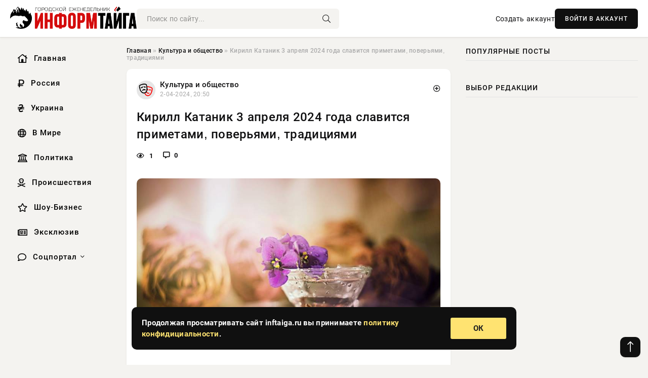

--- FILE ---
content_type: text/html; charset=utf-8
request_url: https://inftaiga.ru/society/6535-kirill-katanik-3-aprelja-2024-goda-slavitsja-primetami-poverjami-tradicijami.html
body_size: 14036
content:
<!DOCTYPE html>
<html lang="ru">
   <head>
   <title>Кирилл Катаник 3 апреля 2024 года славится приметами, поверьями, традициями » Информационно аналитический портал «Информ-ТАЙГА»</title>
<meta charset="utf-8">
<meta name="description" content="В увлекательном историческом контексте отмечаемого в нынешний понедельник, 3 апреля 2024 года, старинного праздника «Кирилл Катаник», граждане Российской Федерации предстают перед нами в сияющем">
<meta name="keywords" content="напоминает, контексте, отмечаемого, нынешний, понедельник, апреля, старинного, праздника, «Кирилл, Катаник», граждане, Российской, Федерации, историческом, предстают, сияющем, свете, традиций">
<link rel="canonical" href="https://inftaiga.ru/society/6535-kirill-katanik-3-aprelja-2024-goda-slavitsja-primetami-poverjami-tradicijami.html">
<link rel="alternate" type="application/rss+xml" title="Информационно аналитический портал «Информ-ТАЙГА» RSS" href="https://inftaiga.ru/rss.xml">
<link rel="preconnect" href="https://inftaiga.ru/" fetchpriority="high">
<meta property="twitter:title" content="Кирилл Катаник 3 апреля 2024 года славится приметами, поверьями, традициями » Информационно аналитический портал «Информ-ТАЙГА»">
<meta property="twitter:url" content="https://inftaiga.ru/society/6535-kirill-katanik-3-aprelja-2024-goda-slavitsja-primetami-poverjami-tradicijami.html">
<meta property="twitter:card" content="summary_large_image">
<meta property="twitter:image" content="https://www.1rre.ru/wp-content/uploads/2019/04/pr.jpg">
<meta property="twitter:description" content="В увлекательном историческом контексте отмечаемого в нынешний понедельник, 3 апреля 2024 года, старинного праздника «Кирилл Катаник», граждане Российской Федерации предстают перед нами в сияющем свете традиций и обрядов. Этот древний обычай, сохраняющийся и поныне, не перестает удивлять своими">
<meta property="og:type" content="article">
<meta property="og:site_name" content="Информационно аналитический портал «Информ-ТАЙГА»">
<meta property="og:title" content="Кирилл Катаник 3 апреля 2024 года славится приметами, поверьями, традициями » Информационно аналитический портал «Информ-ТАЙГА»">
<meta property="og:url" content="https://inftaiga.ru/society/6535-kirill-katanik-3-aprelja-2024-goda-slavitsja-primetami-poverjami-tradicijami.html">
<meta property="og:image" content="https://www.1rre.ru/wp-content/uploads/2019/04/pr.jpg">
<meta property="og:description" content="В увлекательном историческом контексте отмечаемого в нынешний понедельник, 3 апреля 2024 года, старинного праздника «Кирилл Катаник», граждане Российской Федерации предстают перед нами в сияющем свете традиций и обрядов. Этот древний обычай, сохраняющийся и поныне, не перестает удивлять своими">

<script src="/engine/classes/min/index.php?g=general&amp;v=hnz3t"></script>
<script src="/engine/classes/min/index.php?f=engine/classes/js/jqueryui.js,engine/classes/js/dle_js.js&amp;v=hnz3t" defer></script>
<script type="application/ld+json">{"@context":"https://schema.org","@graph":[{"@type":"NewsArticle","@context":"https://schema.org/","publisher":{"@type":"Organization","name":"Информационно аналитический портал «Информ-ТАЙГА»","logo":{"@type":"ImageObject","url":""}},"name":"Кирилл Катаник 3 апреля 2024 года славится приметами, поверьями, традициями","headline":"Кирилл Катаник 3 апреля 2024 года славится приметами, поверьями, традициями","mainEntityOfPage":{"@type":"WebPage","@id":"https://inftaiga.ru/society/6535-kirill-katanik-3-aprelja-2024-goda-slavitsja-primetami-poverjami-tradicijami.html"},"datePublished":"2024-04-02T20:50:43+03:00","author":{"@type":"Person","name":"Анна Федорова","url":"https://inftaiga.ru/user/%D0%90%D0%BD%D0%BD%D0%B0+%D0%A4%D0%B5%D0%B4%D0%BE%D1%80%D0%BE%D0%B2%D0%B0/"},"image":["https://www.1rre.ru/wp-content/uploads/2019/04/pr.jpg","https://www.1rre.ru/wp-content/uploads/2019/04/den-kirilla-katanika-otmechayut-3-aprelya-2023-goda-istoriya-i-tradiczii-prazdnika.jpeg"],"description":"В увлекательном историческом контексте отмечаемого в нынешний понедельник, 3 апреля 2024 года, старинного праздника «Кирилл Катаник», граждане Российской Федерации предстают перед нами в сияющем свете традиций и обрядов. Этот древний обычай, сохраняющийся и поныне, не перестает удивлять своими"},{"@type":"BreadcrumbList","@context":"https://schema.org/","itemListElement":[{"@type":"ListItem","position":1,"item":{"@id":"https://inftaiga.ru/","name":"Главная"}},{"@type":"ListItem","position":2,"item":{"@id":"https://inftaiga.ru/society/","name":"Культура и общество"}},{"@type":"ListItem","position":3,"item":{"@id":"https://inftaiga.ru/society/6535-kirill-katanik-3-aprelja-2024-goda-slavitsja-primetami-poverjami-tradicijami.html","name":"Кирилл Катаник 3 апреля 2024 года славится приметами, поверьями, традициями"}}]}]}</script> 
      <meta name="viewport" content="width=device-width, initial-scale=1.0" />
      <meta name="msapplication-TileColor" content="#e6e6e6">   
      <meta name="theme-color" content="#101010"> 
      <link rel="preload" href="/templates/Default/css/common.css" as="style">
      <link rel="preload" href="/templates/Default/css/styles.css" as="style">
      <link rel="preload" href="/templates/Default/css/engine.css" as="style">
      <link rel="preload" href="/templates/Default/css/fontawesome.css" as="style">
      <link rel="preload" href="/templates/Default/webfonts/manrope-400.woff2" as="font" type="font/woff2" crossorigin>
      <link rel="preload" href="/templates/Default/webfonts/manrope-600.woff2" as="font" type="font/woff2" crossorigin>
      <link rel="preload" href="/templates/Default/webfonts/manrope-700.woff2" as="font" type="font/woff2" crossorigin>
      <link rel="preload" href="/templates/Default/webfonts/fa-light-300.woff2" as="font" type="font/woff2" crossorigin>
      <link href="/templates/Default/css/common.css" type="text/css" rel="stylesheet" />
      <link href="/templates/Default/css/styles.css" type="text/css" rel="stylesheet" />
      <link href="/templates/Default/css/engine.css" type="text/css" rel="stylesheet" /> 
      <link href="/templates/Default/css/fontawesome.css" type="text/css" rel="stylesheet" />
      <link rel="apple-touch-icon" sizes="256x256" href="/templates/Default/favicons/256x256.png">
      <link rel="apple-touch-icon" sizes="192x192" href="/templates/Default/favicons/192x192.png">
      <link rel="apple-touch-icon" sizes="180x180" href="/templates/Default/favicons/180x180.png">
      <link rel="apple-touch-icon" sizes="167x167" href="/templates/Default/favicons/167x167.png">
      <link rel="apple-touch-icon" sizes="152x152" href="/templates/Default/favicons/152x152.png">
      <link rel="apple-touch-icon" sizes="120x120" href="/templates/Default/favicons/120x120.png">
      <link rel="icon" type="image/png" href="/templates/Default/favicons/favicon.png">
      	<!-- Yandex.RTB -->
	<script>window.yaContextCb=window.yaContextCb||[]</script>
	<script src="https://yandex.ru/ads/system/context.js" async></script>
   </head>
   <body>
      <div class="wrapper">
         <div class="wrapper-container wrapper-main">

            <header class="header d-flex ai-center vw100">
               <a href="/" class="logo" title="Информационно аналитический портал «Информ-ТАЙГА»"><img src="/templates/Default/dleimages/logo.png" alt="Информационно аналитический портал «Информ-ТАЙГА»"></a>
               <div class="header__search search-block flex-grow-1">
                  <form id="quicksearch" method="post">
                     <input type="hidden" name="do" value="search">
                     <input type="hidden" name="subaction" value="search">
                     <input class="search-block__input" id="story" name="story" placeholder="Поиск по сайту..." type="text" autocomplete="off">
                     <button class="search-block__btn" type="submit"><span class="fal fa-search"></span></button>
                  </form>
               </div>
               

               
               <a href="/?do=register" class="header__link">Создать аккаунт</a>
               <button class="header__btn-login js-show-login">ВОЙТИ В АККАУНТ</button>
               

               <button class="header__btn-menu d-none js-show-mobile-menu"><span class="fal fa-bars"></span></button>
            </header>

            <div class="content">
               <div class="cols">

                  <!-- MENU START -->
                  <aside class="col-side">
                     <ul class="side-nav js-this-in-mobile-menu">
                        <li><a href="/"><i class="far fa-home-lg"></i> Главная</a></li>
                        <li><a href="/russia/"><i class="far fa-ruble-sign"></i> Россия</a></li>
                        <li><a href="/ukraine/"><i class="far fa-hryvnia"></i> Украина</a></li>
                        <li><a href="/world/"><i class="far fa-globe"></i> В Мире</a></li>
                        <li><a href="/policy/"><i class="far fa-landmark"></i> Политика</a></li>
                        <li><a href="/incidents/"><i class="far fa-skull-crossbones"></i> Происшествия</a></li>
                        <li><a href="/show-business/"><i class="far fa-star"></i> Шоу-Бизнес</a></li>
                        <li><a href="/exclusive/"><i class="far fa-newspaper"></i> Эксклюзив</a></li>
                        <li class="submenu"><a href="/social/"><i class="far fa-comment"></i> Соцпортал</a>
                           <ul class="nav__list side-nav" style="position: unset !important">
                              <li class="nav__list-hidden"><a href="/social/goroskop/"><i class="far fa-planet-ringed"></i> Гороскопы</a></li>
                              <li class="nav__list-hidden"><a href="/social/primeti/"><i class="far fa-map-signs"></i> Приметы</a></li>
                              <li class="nav__list-hidden"><a href="/social/ezoterika/"><i class="far fa-sparkles"></i> Эзотерика</a></li>
                              <li class="nav__list-hidden"><a href="/social/prazdniki/"><i class="far fa-gift"></i> Праздники</a></li>
                              <li class="nav__list-hidden"><a href="/social/zdorove/"><i class="far fa-heart"></i> Здоровье</a></li>
                              <li class="nav__list-hidden"><a href="/social/psihologiya/"><i class="far fa-head-side-brain"></i> Психология</a></li>
                              <li class="nav__list-hidden"><a href="/social/dlya-zhenshchin/"><i class="far fa-venus-double"></i> Для женщин</a></li>
                              <li class="nav__list-hidden"><a href="/social/sad-ogorod/"><i class="far fa-seedling"></i> Сад-огород</a></li>
                           </ul>
                        </li>
                     </ul>
                  </aside>
                  <!-- MENU END -->
                  
                  <main class="col-main">
                    
                         
                        <div class="speedbar"><div class="over"><a href="https://inftaiga.ru/">Главная</a>  »  <a href="https://inftaiga.ru/society/">Культура и общество</a>  »  Кирилл Катаник 3 апреля 2024 года славится приметами, поверьями, традициями</div></div>
                        

                     <div class="content-block d-grid" id="content-block">
                        

                        
                        <div class="short">
	<div class="info-block">
	   <div class="info-body">
		  <a href="https://inftaiga.ru/society/" class="info-img" title="Культура и общество"><img src="/uploads/icons/society.png" alt="Культура и общество"></a>
		  <div class="info-title"><a href="https://inftaiga.ru/society/" class="author_name">Культура и общество</a></div>
		  <div class="info-meta">
			 <time datetime="2-04-2024, 20:50" class="ago" title="2-04-2024, 20:50">2-04-2024, 20:50</time>
			 
		  </div>
	   </div>
        <div class="dosuga-post-head-mark">    
            <a href="#" class="js-show-login" title="Сохранить"><i class="far fa-plus-circle"></i></a>
                    
		</div> 
	</div>
	<div class="yz_short_body">
	   <h1 class="dn-short-t">Кирилл Катаник 3 апреля 2024 года славится приметами, поверьями, традициями</h1>
	   <div class="content_top_met">
	   	  <div class="f_eye"><i class="far fa-eye"></i> 1</div>
		  <a id="dle-comm-link" href="#comment">
			 <div class="f_link"><i class="far fa-comment-alt"></i> 0</div>
		  </a>
		  <div class="f_info">
		  </div>
	   </div>
	   <div class="page__text full-text clearfix">
	   	  <div style="margin-bottom: 20px">
		 	 
		  </div>
		  <div align="center"><!--dle_image_begin:https://www.1rre.ru/wp-content/uploads/2019/04/pr.jpg|--><img src="https://www.1rre.ru/wp-content/uploads/2019/04/pr.jpg" style="max-width:100%;" alt="Кирилл Катаник 3 апреля 2024 года славится приметами, поверьями, традициями"><!--dle_image_end--></div><br>В увлекательном историческом контексте отмечаемого в нынешний понедельник, 3 апреля 2024 года, старинного праздника «Кирилл Катаник», граждане Российской Федерации предстают перед нами в сияющем свете традиций и обрядов. Этот древний обычай, сохраняющийся и поныне, не перестает удивлять своими особенностями. Он напоминает нам о заботе наших предков о здоровье и благополучии, ведь подготовка к весеннему периоду и укрепление организма от болезней были важными аспектами этого праздника.<br><br><h2>Традиции на Кирилла Катаника 3 апреля</h2><br>Древние обычаи и верования наших предков отражают не только их жизненный опыт, но и их стремление к защите от болезней и несчастья. Праздник, связанный с последним катанием на санях перед приходом весны, не только символизировал прощание с зимой, но и был связан с обрядами защиты от болезней.<br><br><div align="center"><!--dle_image_begin:https://www.1rre.ru/wp-content/uploads/2019/04/den-kirilla-katanika-otmechayut-3-aprelya-2023-goda-istoriya-i-tradiczii-prazdnika.jpeg|--><img src="https://www.1rre.ru/wp-content/uploads/2019/04/den-kirilla-katanika-otmechayut-3-aprelya-2023-goda-istoriya-i-tradiczii-prazdnika.jpeg" style="max-width:100%;" alt=""><!--dle_image_end--></div><br><br>Идеи о том, что тепло может изгнать болезнь, были распространены среди крестьян. И хотя эти народные методы могли показаться сейчас странными, для наших предков они имели глубокий смысл и значимость. Парилки, целители, заклинания – все это было частью сложной системы верований и практик, направленных на поддержание здоровья и благополучия.<br><br>Интересно, как с течением времени эти обряды и традиции изменились и преобразовались, а некоторые из них даже ушли в небытие. Однако и сегодня в некоторых деревнях можно встретить людей, которые хранят память о старых обычаях и практиках, передавая их из поколения в поколение.<br><br>История наших предков и их обычаи напоминают нам о важности уважения к прошлому и понимания того, как эти традиции отражают их мировоззрение и отношение к природе и здоровью. Возможно, в некоторых из этих обрядов можно увидеть не только простые поверья, но и мудрость и заботу о ближних, которые трансформировались через века, но продолжают жить в наших сердцах и традициях.<br><br><h2>Приметы и поверья на праздник Кирилл Катаник 3 апреля</h2><br>1. Человек вскоре пойдет на поправку, если в этот день он заболел.<br><br>2. Стоит ожидать хорошего урожая на фрукты и овощи, если на улице в это время слышен гром.<br><br>3. Вскоре ветер подует из юга, если кот в этот день спит на спине.<br><br>4. Через некоторое время потеплеет и будут осадки, если тучи синего цвета.<br><br>5. Стоит ожидать солнечного дня, если в это время птицы купаются в воде.<br><br>6. Если в этот день слышно пение синицы, то вскоре потеплеет.<br><br>7. Люди, которые появились на свет в этот день, часто болеют. Им стоит внимательно следить за своим здоровьем.<br><br>8. Вскоре наступят теплые дни, если на улице начали летать комары и другие насекомые.<br><br>9. Стоит ожидать беды, если ночью в этот день кто-то увидит падающую звезду.<br><br>10. Летом будет много осадков, если береза дает много сока.<br><br>11. Женщина в этот день сможет легко родить.<br><br>12. Стоит ожидать хорошей погоды на целый день, если солнце на восходе желтого цвета.<br><br><h2>Историческая основа праздника Кирилл Катаник 3 апреля</h2><br>В этот святой день православные празднуют память святого Кирилла, чья жизнь и деяния окутаны таинственностью и благодатью. Известно лишь немного информации о его происхождении — он появился на свет в одном из городов Турции, живя в те времена, что и апостол Петр.<br><br>Судьба святого Кирилла была особенной, ведь ему посчастливилось стать учеником самого апостола Петра. Старательный и преданный молитве, он быстро прогрессировал в духовном пути, и Петр увидел в нем истинный потенциал, назначив его ведущим епископом одного из городов.<br><br>Бог видел трудолюбие и верность Кирилла, благословляя его даром чудес. Однажды, когда прихожане жаловались на отравленный источник, святой Кирилл, не колеблясь, обратился к Небесному Отцу с молитвой. И вода, ставшая чистой и благоуханной, стала свидетельством его святым даром.<br><br>Это чудо не осталось незамеченным, и скоро много людей узнали о диве святого Кирилла. Его служение и чудеса привлекли к Христианству новых верующих, расширяя ряды христианской общины.<br><br>Святой Кирилл продолжал служить Богу и людям до самых последних дней своей земной жизни, оставляя за собой след благочестия и милосердия. Его пример вдохновляет нас следовать вере и служению, и чтить память этого святого чудотворца и заступника перед Богом.
		  <div style="margin-top: 20px">
		  	
		  </div>
	   </div>
	</div>
	<div class="page__tags d-flex">
	   
	</div>
	<div class="content_like">
	   <div class="df_like">
		  <a href="#" onclick="doRate('plus', '6535'); return false;" >
		  <i title="Мне нравится" class="far fa-thumbs-up"></i> <span><span data-likes-id="6535">0</span></span>
		  </a>
	   </div>
	   <div class="df_dlike">
		  <a href="#" onclick="doRate('minus', '6535'); return false;" >
		  <i title="Мне не нравится" class="far fa-thumbs-down"></i> <span><span data-dislikes-id="6535">0</span></span>
		  </a>
	   </div>
	</div>
	<div class="content_footer">
	   <script src="https://yastatic.net/share2/share.js"></script>
	   <div class="ya-share2" data-curtain data-shape="round" data-color-scheme="whiteblack" data-services="vkontakte,odnoklassniki,telegram,whatsapp"></div>
	   <div class="f_info">
		  <a href="javascript:AddComplaint('6535', 'news')"> 
		  <div class="more_jaloba">
			 <svg fill="none" width="15" height="15" stroke="currentColor" stroke-width="1.5" viewBox="0 0 24 24" xmlns="http://www.w3.org/2000/svg" aria-hidden="true">
				<path stroke-linecap="round" stroke-linejoin="round" d="M12 9v3.75m9-.75a9 9 0 11-18 0 9 9 0 0118 0zm-9 3.75h.008v.008H12v-.008z"></path>
			 </svg>
			 ЖАЛОБА
		  </div>
		  </a>
	   </div>
	</div>
 </div>
 <div class="page__comments sect__header">
	<div class="page__comments-header">
		<div class="page__comments-title">0 комментариев</div>
		<div class="page__comments-info">
			<span class="fal fa-exclamation-circle"></span>
			Обсудим?
		</div>
	
	</div>
	<!--dleaddcomments-->
	<!--dlecomments-->
 </div>
 <section class="sect">
	<div class="sect__header sect__title" style="font-weight: 500; font-size: 24px;">Смотрите также:</div>
	<div class="sect__content d-grid">
	   <div class="popular grid-item">
   <div class="popular__img img-responsive">
      <img loading="lazy" src="https://www.1rre.ru/wp-content/uploads/2020/04/den-kirilla-katanika-otmechayut-3-aprelya-2023-goda-istoriya-i-tradiczii-prazdnika1.jpg" alt="День Кирилла Катаника отмечают 3 апреля 2024 года, история и традиции праздника">
      <div class="item__category pi-center"><img src="/uploads/icons/society.png"></div> 
   </div>
   <div class="meta_block">
      <div class="meta_block_cat">Культура и общество</div>
      <time class="meta_block_date" datetime="2-04-2024, 20:50">2-04-2024, 20:50</time>   
   </div>
   <div class="popular__desc">
      <a class="popular__title expand-link" href="https://inftaiga.ru/society/6531-den-kirilla-katanika-otmechajut-3-aprelja-2024-goda-istorija-i-tradicii-prazdnika.html">День Кирилла Катаника отмечают 3 апреля 2024 года, история и традиции праздника</a>
   </div>
 </div><div class="popular grid-item">
   <div class="popular__img img-responsive">
      <img loading="lazy" src="https://www.1rre.ru/wp-content/uploads/2020/04/czerkov-1.jpg" alt="Церковный праздник «День Кирилла Катаника» отмечают в России 3 апреля в 2024 году">
      <div class="item__category pi-center"><img src="/uploads/icons/society.png"></div> 
   </div>
   <div class="meta_block">
      <div class="meta_block_cat">Культура и общество</div>
      <time class="meta_block_date" datetime="2-04-2024, 20:50">2-04-2024, 20:50</time>   
   </div>
   <div class="popular__desc">
      <a class="popular__title expand-link" href="https://inftaiga.ru/society/6534-cerkovnyj-prazdnik-den-kirilla-katanika-otmechajut-v-rossii-3-aprelja-v-2024-godu.html">Церковный праздник «День Кирилла Катаника» отмечают в России 3 апреля в 2024 году</a>
   </div>
 </div><div class="popular grid-item">
   <div class="popular__img img-responsive">
      <img loading="lazy" src="/uploads/posts/2024-04/thumbs/1712076003-1.png" alt="Церковный праздник Кирилл Катаник отмечается 3 апреля: приметы, традиции, обряды">
      <div class="item__category pi-center"><img src="/uploads/icons/society.png"></div> 
   </div>
   <div class="meta_block">
      <div class="meta_block_cat">Праздники  /  Приметы</div>
      <time class="meta_block_date" datetime="2-04-2024, 19:40">2-04-2024, 19:40</time>   
   </div>
   <div class="popular__desc">
      <a class="popular__title expand-link" href="https://inftaiga.ru/social/prazdniki/6520-cerkovnyj-prazdnik-kirill-katanik-otmechaetsja-3-aprelja-primety-tradicii-obrjady.html">Церковный праздник Кирилл Катаник отмечается 3 апреля: приметы, традиции, обряды</a>
   </div>
 </div><div class="popular grid-item">
   <div class="popular__img img-responsive">
      <img loading="lazy" src="https://www.1rre.ru/wp-content/uploads/2020/04/prazdnik-1.jpg" alt="Праздники, которые отмечают в России и других странах 3 апреля 2024 года">
      <div class="item__category pi-center"><img src="/uploads/icons/society.png"></div> 
   </div>
   <div class="meta_block">
      <div class="meta_block_cat">Культура и общество  /  Праздники</div>
      <time class="meta_block_date" datetime="2-04-2024, 20:50">2-04-2024, 20:50</time>   
   </div>
   <div class="popular__desc">
      <a class="popular__title expand-link" href="https://inftaiga.ru/society/6532-prazdniki-kotorye-otmechajut-v-rossii-i-drugih-stranah-3-aprelja-2024-goda.html">Праздники, которые отмечают в России и других странах 3 апреля 2024 года</a>
   </div>
 </div><div class="popular grid-item">
   <div class="popular__img img-responsive">
      <img loading="lazy" src="https://www.1rre.ru/wp-content/uploads/2020/04/poverya-i-primety-3-aprelya-2023-goda-svyazany-s-narodnym-prazdnikom-kirill-katanik.jpg" alt="Поверья и приметы 3 апреля 2024 года связаны с народным праздником Кирилл Катаник">
      <div class="item__category pi-center"><img src="/uploads/icons/society.png"></div> 
   </div>
   <div class="meta_block">
      <div class="meta_block_cat">Культура и общество</div>
      <time class="meta_block_date" datetime="2-04-2024, 20:50">2-04-2024, 20:50</time>   
   </div>
   <div class="popular__desc">
      <a class="popular__title expand-link" href="https://inftaiga.ru/society/6536-poverja-i-primety-3-aprelja-2024-goda-svjazany-s-narodnym-prazdnikom-kirill-katanik.html">Поверья и приметы 3 апреля 2024 года связаны с народным праздником Кирилл Катаник</a>
   </div>
 </div><div class="popular grid-item">
   <div class="popular__img img-responsive">
      <img loading="lazy" src="https://rsute.ru/wp-content/uploads/2021/02/snimok-3-54.png" alt="31 марта – праздник день Кирилла: история, традиции, обряды, приметы">
      <div class="item__category pi-center"><img src="/uploads/icons/society.png"></div> 
   </div>
   <div class="meta_block">
      <div class="meta_block_cat">Праздники  /  Приметы</div>
      <time class="meta_block_date" datetime="30-03-2024, 23:00">30-03-2024, 23:00</time>   
   </div>
   <div class="popular__desc">
      <a class="popular__title expand-link" href="https://inftaiga.ru/social/prazdniki/6153-31-marta-prazdnik-den-kirilla-istorija-tradicii-obrjady-primety.html">31 марта – праздник день Кирилла: история, традиции, обряды, приметы</a>
   </div>
 </div><div class="popular grid-item">
   <div class="popular__img img-responsive">
      <img loading="lazy" src="https://rsute.ru/wp-content/uploads/2024/02/27-fevralya-svyatoj-ravnoapostolnyj-kirill-uchitel-slovenskij-016.jpg" alt="Что за праздник 27 февраля, что можно и нельзя делать в день святого Кирилла Словенского и Кирилла Весноуказчика">
      <div class="item__category pi-center"><img src="/uploads/icons/society.png"></div> 
   </div>
   <div class="meta_block">
      <div class="meta_block_cat">Праздники</div>
      <time class="meta_block_date" datetime="27-02-2024, 02:40">27-02-2024, 02:40</time>   
   </div>
   <div class="popular__desc">
      <a class="popular__title expand-link" href="https://inftaiga.ru/social/prazdniki/2350-chto-za-prazdnik-27-fevralja-chto-mozhno-i-nelzja-delat-v-den-svjatogo-kirilla-slovenskogo-i-kirilla-vesnoukazchika.html">Что за праздник 27 февраля, что можно и нельзя делать в день святого Кирилла Словенского и Кирилла Весноуказчика</a>
   </div>
 </div><div class="popular grid-item">
   <div class="popular__img img-responsive">
      <img loading="lazy" src="https://rsute.ru/wp-content/uploads/2023/02/opera-snimok_2023-02-26_142918_rus.team_.png" alt="Какой церковный праздник отмечается 27 февраля 2024 года">
      <div class="item__category pi-center"><img src="/uploads/icons/society.png"></div> 
   </div>
   <div class="meta_block">
      <div class="meta_block_cat">Праздники</div>
      <time class="meta_block_date" datetime="26-02-2024, 20:50">26-02-2024, 20:50</time>   
   </div>
   <div class="popular__desc">
      <a class="popular__title expand-link" href="https://inftaiga.ru/social/prazdniki/2333-kakoj-cerkovnyj-prazdnik-otmechaetsja-27-fevralja-2024-goda.html">Какой церковный праздник отмечается 27 февраля 2024 года</a>
   </div>
 </div><div class="popular grid-item">
   <div class="popular__img img-responsive">
      <img loading="lazy" src="https://rsute.ru/wp-content/uploads/2022/03/0vpy8ftzwveql9rodxl9gqc81jtbr2ynepvellkv.jpg" alt="Праздник Федот Ветронос 15 марта: приметы, традиции, особенности дня">
      <div class="item__category pi-center"><img src="/uploads/icons/society.png"></div> 
   </div>
   <div class="meta_block">
      <div class="meta_block_cat">Праздники  /  Приметы</div>
      <time class="meta_block_date" datetime="14-03-2024, 23:50">14-03-2024, 23:50</time>   
   </div>
   <div class="popular__desc">
      <a class="popular__title expand-link" href="https://inftaiga.ru/social/prazdniki/4085-prazdnik-fedot-vetronos-15-marta-primety-tradicii-osobennosti-dnja.html">Праздник Федот Ветронос 15 марта: приметы, традиции, особенности дня</a>
   </div>
 </div><div class="popular grid-item">
   <div class="popular__img img-responsive">
      <img loading="lazy" src="https://rsute.ru/wp-content/uploads/2020/03/priroda-v-marta.jpg" alt="Праздник Кирилл–Дери полоз 31 марта: приметы, традиции, обряды и поверья">
      <div class="item__category pi-center"><img src="/uploads/icons/society.png"></div> 
   </div>
   <div class="meta_block">
      <div class="meta_block_cat">Праздники  /  Приметы</div>
      <time class="meta_block_date" datetime="30-03-2024, 23:00">30-03-2024, 23:00</time>   
   </div>
   <div class="popular__desc">
      <a class="popular__title expand-link" href="https://inftaiga.ru/social/prazdniki/6155-prazdnik-kirillderi-poloz-31-marta-primety-tradicii-obrjady-i-poverja.html">Праздник Кирилл–Дери полоз 31 марта: приметы, традиции, обряды и поверья</a>
   </div>
 </div><div class="popular grid-item">
   <div class="popular__img img-responsive">
      <img loading="lazy" src="https://www.1rre.ru/wp-content/uploads/2019/03/prazdnik-5.jpg" alt="Феофанов день 25 марта 2024 года имеет свои приметы, традиции, поверья">
      <div class="item__category pi-center"><img src="/uploads/icons/society.png"></div> 
   </div>
   <div class="meta_block">
      <div class="meta_block_cat">Культура и общество</div>
      <time class="meta_block_date" datetime="24-03-2024, 20:20">24-03-2024, 20:20</time>   
   </div>
   <div class="popular__desc">
      <a class="popular__title expand-link" href="https://inftaiga.ru/society/5341-feofanov-den-25-marta-2024-goda-imeet-svoi-primety-tradicii-poverja.html">Феофанов день 25 марта 2024 года имеет свои приметы, традиции, поверья</a>
   </div>
 </div><div class="popular grid-item">
   <div class="popular__img img-responsive">
      <img loading="lazy" src="https://rsute.ru/wp-content/uploads/2021/03/banya-3.jpg" alt="Народные приметы на Жилявый понедельник, 27 февраля: какой будет погода в ближайшем будущем">
      <div class="item__category pi-center"><img src="/uploads/icons/society.png"></div> 
   </div>
   <div class="meta_block">
      <div class="meta_block_cat">Праздники</div>
      <time class="meta_block_date" datetime="14-03-2024, 23:50">14-03-2024, 23:50</time>   
   </div>
   <div class="popular__desc">
      <a class="popular__title expand-link" href="https://inftaiga.ru/social/prazdniki/4086-narodnye-primety-na-zhiljavyj-ponedelnik-27-fevralja-kakoj-budet-pogoda-v-blizhajshem-buduschem.html">Народные приметы на Жилявый понедельник, 27 февраля: какой будет погода в ближайшем будущем</a>
   </div>
 </div>
	</div>
 </section>

                        

                     </div>
                  </main>

                  <aside class="col-side">

                     <div class="side-block">
                        <div class="side-block__title">Популярные посты</div>
                        <div class="side-block__content">
                                                   
                        </div>
                     </div>
                     <div class="side-block">
                        <div class="side-block__title">Выбор редакции</div>
                        <div class="side-block__content">
                          
                        </div>
                     </div>

                     <!--6e31187d--><!--6e31187d--><!--8f749b54--><!--8f749b54-->

                     <div class="side-block side-block--sticky hm">
                        
                     </div>

                  </aside>

               </div>
               <!-- END COLS -->
            </div>

         <!-- FOOTER START -->
         <footer class="footer d-flex ai-center vw100">
            <div class="footer__copyright">
               <a href="/o-proekte.html" rel="nofollow">О проекте</a>
               <a href="/redakcija.html" rel="nofollow">Редакция</a>
               <a href="/politika-konfidencialnosti.html" rel="nofollow">Политика конфиденциальности</a>
               <a href="/kontakty.html" rel="nofollow">Реклама</a> 
               <a href="/kontakty.html" rel="nofollow">Контакты</a>
            </div>
            <div class="footer__text icon-at-left" style="line-height: 20px;">
               Использование любых материалов, размещённых на сайте, разрешается при условии активной ссылки на наш сайт.
               При копировании материалов для интернет-изданий – обязательна прямая открытая для поисковых систем гиперссылка. Ссылка должна быть размещена в независимости от полного либо частичного использования материалов. Гиперссылка (для интернет- изданий) – должна быть размещена в подзаголовке или в первом абзаце материала.
               Все материалы, содержащиеся на веб-сайте inftaiga.ru, защищены законом об авторском праве. Фотографии и прочие материалы являются собственностью их авторов и представлены исключительно для некоммерческого использования и ознакомления , если не указано иное. Несанкционированное использование таких материалов может нарушать закон об авторском праве, торговой марке и другие законы.

               <div style="margin-top: 20px;">
                  <p>
                     <span style="font-size:12px">* В России признаны иноагентами: Киселёв Евгений Алекссевич, WWF, Белый Руслан Викторович, Анатолий Белый (Вайсман), Касьянов Михаил Михайлович, Бер Илья Леонидович, Троянова Яна Александровна, Галкин Максим Александрович, Макаревич Андрей Вадимович, Шац Михаил Григорьевич, Гордон Дмитрий Ильич, Лазарева Татьяна Юрьевна, Чичваркин Евгений Александрович, Ходорковский Михаил Борисович, Каспаров Гарри Кимович, Моргенштерн Алишер Тагирович (Алишер Валеев), Невзоров Александр Глебович, Венедиктов Алексей Алексеевич, Дудь Юрий Александрович, Фейгин Марк Захарович, Киселев Евгений Алексеевич, Шендерович Виктор Анатольевич, Гребенщиков Борис Борисович, Максакова-Игенбергс Мария Петровна, Слепаков Семен Сергеевич, Покровский Максим Сергеевич, Варламов Илья Александрович, Рамазанова Земфира Талгатовна, Прусикин Илья Владимирович, Смольянинов Артур Сергеевич, Федоров Мирон Янович (Oxxxymiron), Алексеев Иван Александрович (Noize MC), Дремин Иван Тимофеевич (Face), Гырдымова Елизавета Андреевна (Монеточка), Игорь(Егор) Михайлович Бортник (Лёва Би-2).</span>
                  </p>
                  <br />
                  <p>
                     <span style="font-size:12px">* Экстремисты и террористы, запрещенные в РФ:&nbsp;Meta (Facebook и Instagram),&nbsp;</span>Русский добровольческий корпус (РДК),&nbsp;<span style="font-size:12px">Правый сектор, Украинская повстанческая армия (УПА), ИГИЛ, полк Азов, Джебхат ан-Нусра, Национал-Большевистская партия (НБП), Аль-Каида, УНА-УНСО, Талибан, Меджлис крымско-татарского народа, Свидетели Иеговы, Мизантропик Дивижн, Братство, Артподготовка, Тризуб им. Степана Бандеры, НСО, Славянский союз, Формат-18, Хизб ут-Тахрир, Исламская партия Туркестана, Хайят Тахрир аш-Шам, Таухид валь-Джихад, АУЕ, Братья мусульмане, Колумбайн, Навальный, К. Буданов.</span>
                  </p>
                  <br />
                  <p>
                     <span style="font-size:12px">* СМИ — иностранные агенты: Телеканал «Дождь», Медуза, Голос Америки, Idel. Реалии, Кавказ. Реалии, Крым. Реалии, ТК&nbsp;Настоящее Время, The Insider,&nbsp;</span>Deutsche&nbsp;Welle,&nbsp;<span style="font-size:12px">Проект, Azatliq Radiosi, «Радио Свободная Европа/Радио Свобода» (PCE/PC), Сибирь. Реалии, Фактограф, Север. Реалии, MEDIUM-ORIENT, Bellingcat, Пономарев Л. А., Савицкая Л.А., Маркелов С.Е., Камалягин Д.Н., Апахончич Д.А.,&nbsp;Толоконникова Н.А., Гельман М.А., Шендерович В.А., Верзилов П.Ю., Баданин Р.С., Гордон.</span>
                  </p>
                  <br />
                  <p>
                     <span style="font-size:12px">* Организации — иностранные агенты: Альянс Врачей, Агора, Голос, Гражданское содействие, Династия (фонд), За&nbsp;права человека, Комитет против пыток, Левада-Центр, Мемориал, Молодая Карелия, Московская школа гражданского просвещения, Пермь-36, Ракурс, Русь Сидящая, Сахаровский центр, Сибирский экологический центр, ИАЦ Сова, Союз комитетов солдатских матерей России, Фонд борьбы с&nbsp;коррупцией (ФБК), Фонд защиты гласности, Фонд свободы информации, Центр «Насилию.нет», Центр защиты прав СМИ, Transparency International.</span>
                  </p>
               </div>

               <p class="copyright mb-0" style="margin-top: 20px;">Copyright &copy; 2026, Информационно аналитический портал «Информ-ТАЙГА». Все права защищены.</p>
               <div class="adult_foot">18+</div>
            </div>
         </footer>
         <!-- FOOTER END -->

         </div>
         <!-- END WRAPPER-MAIN -->
      </div>
      <!-- END WRAPPER -->
      
      <script>
<!--
var dle_root       = '/';
var dle_admin      = '';
var dle_login_hash = '48ded4d5bf31078fbc523a58a49bc6f768cb5293';
var dle_group      = 5;
var dle_link_type  = 1;
var dle_skin       = 'Default';
var dle_wysiwyg    = 0;
var dle_min_search = '4';
var dle_act_lang   = ["Подтвердить", "Отмена", "Вставить", "Отмена", "Сохранить", "Удалить", "Загрузка. Пожалуйста, подождите..."];
var menu_short     = 'Быстрое редактирование';
var menu_full      = 'Полное редактирование';
var menu_profile   = 'Просмотр профиля';
var menu_send      = 'Отправить сообщение';
var menu_uedit     = 'Админцентр';
var dle_info       = 'Информация';
var dle_confirm    = 'Подтверждение';
var dle_prompt     = 'Ввод информации';
var dle_req_field  = ["Заполните поле с именем", "Заполните поле с сообщением", "Заполните поле с темой сообщения"];
var dle_del_agree  = 'Вы действительно хотите удалить? Данное действие невозможно будет отменить';
var dle_spam_agree = 'Вы действительно хотите отметить пользователя как спамера? Это приведёт к удалению всех его комментариев';
var dle_c_title    = 'Отправка жалобы';
var dle_complaint  = 'Укажите текст Вашей жалобы для администрации:';
var dle_mail       = 'Ваш e-mail:';
var dle_big_text   = 'Выделен слишком большой участок текста.';
var dle_orfo_title = 'Укажите комментарий для администрации к найденной ошибке на странице:';
var dle_p_send     = 'Отправить';
var dle_p_send_ok  = 'Уведомление успешно отправлено';
var dle_save_ok    = 'Изменения успешно сохранены. Обновить страницу?';
var dle_reply_title= 'Ответ на комментарий';
var dle_tree_comm  = '0';
var dle_del_news   = 'Удалить статью';
var dle_sub_agree  = 'Вы действительно хотите подписаться на комментарии к данной публикации?';
var dle_unsub_agree  = 'Вы действительно хотите отписаться от комментариев к данной публикации?';
var dle_captcha_type  = '0';
var dle_share_interesting  = ["Поделиться ссылкой на выделенный текст", "Twitter", "Facebook", "Вконтакте", "Прямая ссылка:", "Нажмите правой клавишей мыши и выберите «Копировать ссылку»"];
var DLEPlayerLang     = {prev: 'Предыдущий',next: 'Следующий',play: 'Воспроизвести',pause: 'Пауза',mute: 'Выключить звук', unmute: 'Включить звук', settings: 'Настройки', enterFullscreen: 'На полный экран', exitFullscreen: 'Выключить полноэкранный режим', speed: 'Скорость', normal: 'Обычная', quality: 'Качество', pip: 'Режим PiP'};
var DLEGalleryLang    = {CLOSE: 'Закрыть (Esc)', NEXT: 'Следующее изображение', PREV: 'Предыдущее изображение', ERROR: 'Внимание! Обнаружена ошибка', IMAGE_ERROR: 'Не удалось загрузить изображение', TOGGLE_SLIDESHOW: 'Просмотр слайдшоу',TOGGLE_FULLSCREEN: 'Полноэкранный режим', TOGGLE_THUMBS: 'Включить / Выключить уменьшенные копии', ITERATEZOOM: 'Увеличить / Уменьшить', DOWNLOAD: 'Скачать изображение' };
var DLEGalleryMode    = 1;
var DLELazyMode       = 0;
var allow_dle_delete_news   = false;

jQuery(function($){
					setTimeout(function() {
						$.get(dle_root + "engine/ajax/controller.php?mod=adminfunction", { 'id': '6535', action: 'newsread', user_hash: dle_login_hash });
					}, 5000);
});
//-->
</script>
      

<div class="login login--not-logged d-none">
   <div class="login__header d-flex jc-space-between ai-center">
      <div class="login__title stretch-free-width ws-nowrap">Войти <a href="/?do=register">Регистрация</a></div>
      <div class="login__close"><span class="fal fa-times"></span></div>
   </div>
   <form method="post">
      <div class="login__content">
         <div class="login__row">
            <div class="login__caption">E-mail:</div>
            <div class="login__input"><input type="text" name="login_name" id="login_name" placeholder="Ваш e-mail"></div>
            <span class="fal fa-at"></span>
         </div>
         <div class="login__row">
            <div class="login__caption">Пароль: <a href="/?do=lostpassword">Забыли пароль?</a></div>
            <div class="login__input"><input type="password" name="login_password" id="login_password" placeholder="Ваш пароль"></div>
            <span class="fal fa-lock"></span>
         </div>
         <label class="login__row checkbox" for="login_not_save">
         <input type="checkbox" name="login_not_save" id="login_not_save" value="1">
         <span>Не запоминать меня</span>
         </label>
         <div class="login__row">
            <button onclick="submit();" type="submit" title="Вход">Войти на сайт</button>
            <input name="login" type="hidden" id="login" value="submit">
         </div>
      </div>
      <div class="login__social">
         <div class="login__social-caption">Или войти через</div>
         <div class="login__social-btns">
            <a href="" rel="nofollow" target="_blank"><img loading="lazy" src="/templates/Default/dleimages/vk.svg" alt></a>
            <a href="" rel="nofollow" target="_blank"><img loading="lazy" src="/templates/Default/dleimages/ok.svg" alt></a>
            <a href="" rel="nofollow" target="_blank"><img loading="lazy" src="/templates/Default/dleimages/mail.svg" alt></a>
            <a href="" rel="nofollow" target="_blank"><img loading="lazy" src="/templates/Default/dleimages/yandex.svg" alt></a>
         </div>
      </div>
   </form>
</div>

      <div id="scrolltop" style="display: block;"><span class="fal fa-long-arrow-up"></span></div>
      <div class="message-alert">
         <div class="message-alert-in">
            <div class="message-alert-desc">
               <div class="message-alert-text">Продолжая просматривать сайт inftaiga.ru вы принимаете <a href="/politika-konfidencialnosti.html">политику конфидициальности</a>.</div>
            </div>
            <div class="message-alert-btns">
               <div class="message-btn message-btn-yes">ОК</div>
            </div>
         </div>
      </div>

      <script src="/templates/Default/js/libs.js"></script>

      
      
      <!-- Yandex.Metrika counter -->
<script type="text/javascript" >
   (function(m,e,t,r,i,k,a){m[i]=m[i]||function(){(m[i].a=m[i].a||[]).push(arguments)};
   m[i].l=1*new Date();
   for (var j = 0; j < document.scripts.length; j++) {if (document.scripts[j].src === r) { return; }}
   k=e.createElement(t),a=e.getElementsByTagName(t)[0],k.async=1,k.src=r,a.parentNode.insertBefore(k,a)})
   (window, document, "script", "https://mc.yandex.ru/metrika/tag.js", "ym");

   ym(95749967, "init", {
        clickmap:true,
        trackLinks:true,
        accurateTrackBounce:true
   });
</script>
<noscript><div><img src="https://mc.yandex.ru/watch/95749967" style="position:absolute; left:-9999px;" alt="" /></div></noscript>
<!-- /Yandex.Metrika counter -->

   <script defer src="https://static.cloudflareinsights.com/beacon.min.js/vcd15cbe7772f49c399c6a5babf22c1241717689176015" integrity="sha512-ZpsOmlRQV6y907TI0dKBHq9Md29nnaEIPlkf84rnaERnq6zvWvPUqr2ft8M1aS28oN72PdrCzSjY4U6VaAw1EQ==" data-cf-beacon='{"version":"2024.11.0","token":"a1a7a8f518ea4eacbc21ba89bd42072c","r":1,"server_timing":{"name":{"cfCacheStatus":true,"cfEdge":true,"cfExtPri":true,"cfL4":true,"cfOrigin":true,"cfSpeedBrain":true},"location_startswith":null}}' crossorigin="anonymous"></script>
</body>
</html>